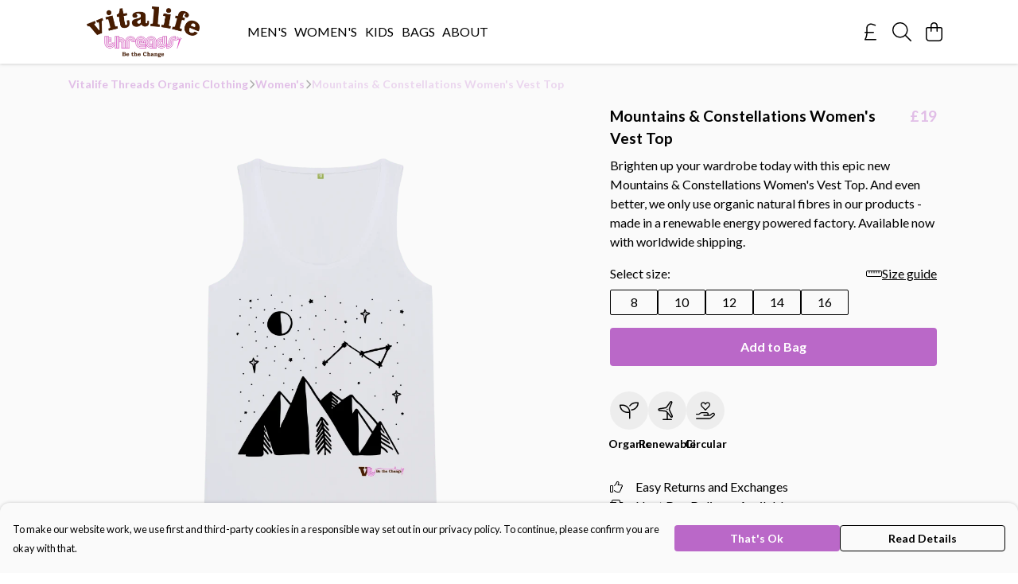

--- FILE ---
content_type: text/html
request_url: https://vitalifethreads.com/product/mountains-constellations-women-s-vest-top/
body_size: 3149
content:
<!DOCTYPE html>
<html lang="en">
  <head>
    <meta charset="UTF-8">
    <meta name="viewport" content="width=device-width, initial-scale=1.0">
    <link id="apple-touch-icon" rel="apple-touch-icon" href="#">
    <script type="module" crossorigin="" src="/assets/index.b30185bb.js"></script>
    <link rel="modulepreload" crossorigin="" href="/assets/vue.bccf2447.js">
    <link rel="modulepreload" crossorigin="" href="/assets/sentry.13e8e62e.js">
    <link rel="stylesheet" href="/assets/index.6f18a636.css">
  <link rel="manifest" href="/manifest.webmanifest"><title>Mountains & Constellations Women's Vest Top</title><link crossorigin="" href="https://fonts.gstatic.com" rel="preconnect"><link href="https://images.teemill.com" rel="preconnect"><link as="fetch" href="https://vitalifethreads.com/omnis/v3/frontend/33451/getStoreCoreData/json/" rel="preload"><link as="fetch" href="/omnis/v3/division/33451/products/mountains-constellations-women-s-vest-top/" rel="preload"><link as="fetch" href="/omnis/v3/division/33451/products/mountains-constellations-women-s-vest-top/stock/" rel="preload"><link fetchpriority="high" as="image" imagesizes="(max-width: 768px) 100vw, 1080px" imagesrcset="https://images.podos.io/5dfbef3e5eb7b9.36249348.png.webp?w=640&h=640&v=2 640w, https://images.podos.io/5dfbef3e5eb7b9.36249348.png.webp?w=1080&h=1080&v=2 1080w" href="https://images.podos.io/5dfbef3e5eb7b9.36249348.png.webp?w=1080&h=1080&v=2" rel="preload"><link data-vue-meta="1" href="https://vitalifethreads.com/product/mountains-constellations-women-s-vest-top/" rel="canonical"><link rel="modulepreload" crossorigin="" href="/assets/ProductPage.b87d0525.js"><link rel="preload" as="style" href="/assets/ProductPage.cc6ce909.css"><link rel="modulepreload" crossorigin="" href="/assets/index.98fa311c.js"><link rel="modulepreload" crossorigin="" href="/assets/AddToCartPopup.3d81ebdf.js"><link rel="modulepreload" crossorigin="" href="/assets/faCheck.87294331.js"><link rel="modulepreload" crossorigin="" href="/assets/ProductReviewPopup.vue_vue_type_script_setup_true_lang.fbd47ef7.js"><link rel="modulepreload" crossorigin="" href="/assets/index.a1ed7efb.js"><link rel="modulepreload" crossorigin="" href="/assets/faImages.c76d4b2c.js"><link rel="modulepreload" crossorigin="" href="/assets/SizeChartPopup.e54ee50f.js"><link rel="preload" as="style" href="/assets/SizeChartPopup.92291e53.css"><link rel="modulepreload" crossorigin="" href="/assets/startCase.8d9d23d2.js"><link rel="modulepreload" crossorigin="" href="/assets/faThumbsUp.e214d10d.js"><link rel="modulepreload" crossorigin="" href="/assets/faTruckFast.ddcd998b.js"><link rel="modulepreload" crossorigin="" href="/assets/faTruckFast.7ef191ca.js"><link rel="modulepreload" crossorigin="" href="/assets/faClock.3034bc13.js"><link rel="modulepreload" crossorigin="" href="/assets/faRulerHorizontal.fbab7b4d.js"><link rel="modulepreload" crossorigin="" href="/assets/faPaintbrush.31af94dc.js"><link rel="modulepreload" crossorigin="" href="/assets/ProductStock.86a68269.js"><link rel="preload" as="style" href="/assets/ProductStock.e62963f7.css"><link rel="modulepreload" crossorigin="" href="/assets/faInfoCircle.a8d83640.js"><link rel="modulepreload" crossorigin="" href="/assets/EcoIcons.10f47a9a.js"><link rel="modulepreload" crossorigin="" href="/assets/faSync.f738269a.js"><link rel="modulepreload" crossorigin="" href="/assets/faComment.0b9beb51.js"><link rel="modulepreload" crossorigin="" href="/assets/faChevronUp.f2455854.js"><link rel="modulepreload" crossorigin="" href="/assets/ProductImageCarousel.e5085346.js"><link rel="preload" as="style" href="/assets/ProductImageCarousel.04a3cc9e.css"><link rel="modulepreload" crossorigin="" href="/assets/faMicrochipAi.973cefd6.js"><link rel="modulepreload" crossorigin="" href="/assets/store.fa87c9cb.js"><link rel="modulepreload" crossorigin="" href="/assets/logger.86ff6fe2.js"><link rel="modulepreload" crossorigin="" href="/assets/productProvider.55cd5820.js"><link rel="modulepreload" crossorigin="" href="/assets/confirm-leave-mixin.bb711ce4.js"><script>window.division_key = '33451';</script><meta data-vue-meta="1" vmid="author" content="Mountains & Constellations Women's Vest Top" name="author"><meta data-vue-meta="1" vmid="url" content="https://vitalifethreads.com/product/mountains-constellations-women-s-vest-top/" name="url"><meta data-vue-meta="1" vmid="description" content="Brighten up your wardrobe today with this epic new Mountains &amp; Constellations Women's Vest Top. And even better, we only use organic natural fibre..." name="description"><meta data-vue-meta="1" vmid="og:type" content="website" property="og:type"><meta data-vue-meta="1" vmid="og:url" content="https://vitalifethreads.com/product/mountains-constellations-women-s-vest-top/" property="og:url"><meta data-vue-meta="1" vmid="og:title" content="Mountains & Constellations Women's Vest Top" property="og:title"><meta data-vue-meta="1" vmid="og:description" content="Brighten up your wardrobe today with this epic new Mountains &amp; Constellations Women's Vest Top. And even better, we only use organic natural fibre..." property="og:description"><meta data-vue-meta="1" vmid="og:image" content="https://images.podos.io/5dfbef3e5eb7b9.36249348.png" property="og:image"><meta vmid="og:site_name" content="Vitalife Threads" property="og:site_name"><meta data-vue-meta="1" vmid="twitter:card" content="photo" property="twitter:card"><meta data-vue-meta="1" vmid="twitter:description" content="Brighten up your wardrobe today with this epic new Mountains &amp; Constellations Women's Vest Top. And even better, we only use organic natural fibre..." property="twitter:description"><meta data-vue-meta="1" vmid="twitter:title" content="Mountains & Constellations Women's Vest Top" property="twitter:title"><meta data-vue-meta="1" vmid="twitter:image" content="https://images.podos.io/5dfbef3e5eb7b9.36249348.png" property="twitter:image"><meta vmid="apple-mobile-web-app-capable" content="yes" property="apple-mobile-web-app-capable"><meta vmid="apple-mobile-web-app-status-bar-style" content="black" property="apple-mobile-web-app-status-bar-style"><meta vmid="apple-mobile-web-app-title" content="Vitalife Threads" property="apple-mobile-web-app-title"><meta content="tjAzKMb9L_l8rj47YNbp9b84bw7YEX9TYKpbUiXuOBI" name="google-site-verification"><style>@font-face {
  font-family: "Lato Fallback: Arial";
  src: local('Arial');
  ascent-override: 101.3181%;
  descent-override: 21.865%;
  size-adjust: 97.4159%;
}
@font-face {
  font-family: "Lato Fallback: Roboto";
  src: local('Roboto');
  ascent-override: 101.4302%;
  descent-override: 21.8892%;
  size-adjust: 97.3083%;
}</style></head>

  <body>
    <div id="app"></div>
    
  <noscript><iframe src="https://www.googletagmanager.com/ns.html?id=GTM-MH6RJHM" height="0" width="0" style="display:none;visibility:hidden"></iframe></noscript><noscript>This site relies on JavaScript to do awesome things, please enable it in your browser</noscript></body>
  <script>
    (() => {
      /**
       * Disable the default browser prompt for PWA installation
       * @see https://developer.mozilla.org/en-US/docs/Web/API/BeforeInstallPromptEvent
       */
      window.addEventListener('beforeinstallprompt', event => {
        event.preventDefault();
      });

      var activeWorker = navigator.serviceWorker?.controller;
      var appVersion = window.localStorage.getItem('appVersion');
      var validVersion = 'v1';

      if (!activeWorker) {
        window.localStorage.setItem('appVersion', validVersion);

        return;
      }

      if (!appVersion || appVersion !== validVersion) {
        window.localStorage.setItem('appVersion', validVersion);

        if (navigator.serviceWorker) {
          navigator.serviceWorker
            .getRegistrations()
            .then(function (registrations) {
              var promises = [];

              registrations.forEach(registration => {
                promises.push(registration.unregister());
              });

              if (window.caches) {
                caches.keys().then(cachedFiles => {
                  cachedFiles.forEach(cache => {
                    promises.push(caches.delete(cache));
                  });
                });
              }

              Promise.all(promises).then(function () {
                console.log('Reload Window: Index');
                window.location.reload();
              });
            });
        }
      }
    })();
  </script>
</html>


--- FILE ---
content_type: text/javascript
request_url: https://vitalifethreads.com/assets/index.a1ed7efb.js
body_size: 323
content:
import{i as o}from"./index.b30185bb.js";import{U as r}from"./vue.bccf2447.js";const t=r(()=>o(()=>import("./Form.944a21fa.js"),["assets/Form.944a21fa.js","assets/Form.11a31a30.css","assets/vue.bccf2447.js","assets/faUndo.77104efd.js","assets/index.b30185bb.js","assets/index.6f18a636.css","assets/sentry.13e8e62e.js","assets/index.d205f0e9.js","assets/index.b25498bb.js","assets/tiptap-extension-underline.esm.60564cbc.js","assets/TmlEditableVideo.vue_vue_type_script_setup_true_lang.072e2e59.js","assets/CodeBlock.168a8aa0.js","assets/tiptap-extension-superscript.esm.344475f8.js","assets/Link.b8280a65.js"]));export{t as F};
//# sourceMappingURL=index.a1ed7efb.js.map


--- FILE ---
content_type: text/javascript
request_url: https://vitalifethreads.com/assets/faTruckFast.ddcd998b.js
body_size: -14
content:
import"./index.b30185bb.js";import{r}from"./faTruckFast.7ef191ca.js";var o=r();export{o as f};
//# sourceMappingURL=faTruckFast.ddcd998b.js.map


--- FILE ---
content_type: text/javascript
request_url: https://vitalifethreads.com/assets/index.98fa311c.js
body_size: 336
content:
import{i as o}from"./index.b30185bb.js";import{U as _}from"./vue.bccf2447.js";const e=_(()=>o(()=>import("./DesignCrossSeller.7f08b728.js"),["assets/DesignCrossSeller.7f08b728.js","assets/index.b30185bb.js","assets/index.6f18a636.css","assets/vue.bccf2447.js","assets/sentry.13e8e62e.js"])),s=_(()=>o(()=>import("./ProductImageCarousel.e5085346.js"),["assets/ProductImageCarousel.e5085346.js","assets/ProductImageCarousel.04a3cc9e.css","assets/index.b30185bb.js","assets/index.6f18a636.css","assets/vue.bccf2447.js","assets/sentry.13e8e62e.js"])),i=_(()=>o(()=>import("./ProductUgc.82dbe4c5.js"),["assets/ProductUgc.82dbe4c5.js","assets/vue.bccf2447.js"])),a=_(()=>o(()=>import("./ProductTaglets.b0943976.js"),["assets/ProductTaglets.b0943976.js","assets/vue.bccf2447.js","assets/index.b30185bb.js","assets/index.6f18a636.css","assets/sentry.13e8e62e.js"]));export{e as D,i as P,a,s as b};
//# sourceMappingURL=index.98fa311c.js.map
